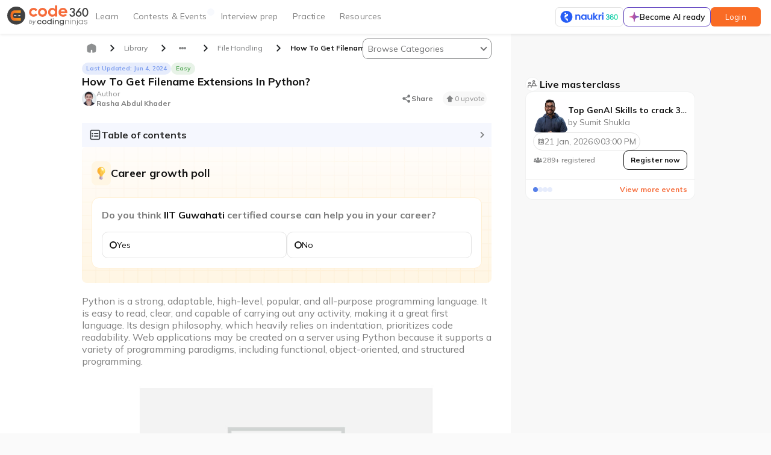

--- FILE ---
content_type: image/svg+xml
request_url: https://files.codingninjas.in/vector-stroke-26518.svg
body_size: 552
content:
<svg width="10" height="10" viewBox="0 0 10 10" fill="none" xmlns="http://www.w3.org/2000/svg">
<path fill-rule="evenodd" clip-rule="evenodd" d="M0.274587 0.274587C0.640704 -0.0915291 1.2343 -0.0915291 1.60041 0.274587L5 3.67417L8.39959 0.274587C8.7657 -0.0915291 9.3593 -0.0915291 9.72541 0.274587C10.0915 0.640704 10.0915 1.2343 9.72541 1.60041L6.32583 5L9.72541 8.39959C10.0915 8.7657 10.0915 9.3593 9.72541 9.72541C9.3593 10.0915 8.7657 10.0915 8.39959 9.72541L5 6.32583L1.60041 9.72541C1.2343 10.0915 0.640704 10.0915 0.274587 9.72541C-0.0915291 9.3593 -0.0915291 8.7657 0.274587 8.39959L3.67417 5L0.274587 1.60041C-0.0915291 1.2343 -0.0915291 0.640704 0.274587 0.274587Z" fill="#787A7C"/>
</svg>


--- FILE ---
content_type: application/javascript
request_url: https://static.naukimg.com/code360/polyfills.5a9ba212ea9d32a7.js
body_size: -3
content:
"use strict";(self.webpackChunkpublicsection=self.webpackChunkpublicsection||[]).push([[6429],{36595:(_,c,s)=>{s(7277)}},_=>{_.O(0,[1152],()=>_(_.s=36595)),_.O()}]);

--- FILE ---
content_type: application/javascript
request_url: https://static.naukimg.com/code360/7004.9bf927055f3a57b2.js
body_size: 11089
content:
"use strict";(self.webpackChunkpublicsection=self.webpackChunkpublicsection||[]).push([[7004,5839],{71582:(S,M,n)=>{n.d(M,{u:()=>J});var e=n(64537),l=n(46195),m=n(88692),t=n(93320),g=n(33523),h=n(80893),d=n(73592),C=n(17914),P=n(7976),x=n(35531);function B(r,_){if(1&r&&(e.\u0275\u0275elementContainerStart(0),e.\u0275\u0275elementStart(1,"div",13),e.\u0275\u0275element(2,"img",14),e.\u0275\u0275elementEnd(),e.\u0275\u0275elementContainerEnd()),2&r){const i=e.\u0275\u0275nextContext();e.\u0275\u0275advance(2),e.\u0275\u0275property("src","light"===i.theme?"https://files.codingninjas.in/vector-3-26444.svg":"https://files.codingninjas.in/vector-back-library-29418.svg",e.\u0275\u0275sanitizeUrl)}}function w(r,_){1&r&&e.\u0275\u0275elementContainer(0)}const I=function(r){return{list:r,level:1}};function z(r,_){if(1&r&&(e.\u0275\u0275elementContainerStart(0),e.\u0275\u0275template(1,w,1,0,"ng-container",16),e.\u0275\u0275elementContainerEnd()),2&r){const i=e.\u0275\u0275nextContext(2),s=e.\u0275\u0275reference(13);e.\u0275\u0275advance(1),e.\u0275\u0275property("ngTemplateOutlet",s)("ngTemplateOutletContext",e.\u0275\u0275pureFunction1(2,I,i.categoriesInputData))}}function A(r,_){if(1&r&&(e.\u0275\u0275elementContainerStart(0),e.\u0275\u0275elementStart(1,"div",15),e.\u0275\u0275template(2,z,2,4,"ng-container",7),e.\u0275\u0275elementEnd(),e.\u0275\u0275elementContainerEnd()),2&r){const i=e.\u0275\u0275nextContext(),s=e.\u0275\u0275reference(11);e.\u0275\u0275advance(2),e.\u0275\u0275property("ngIf",0==i.categoryStack.length)("ngIfElse",s)}}function v(r,_){if(1&r){const i=e.\u0275\u0275getCurrentView();e.\u0275\u0275elementStart(0,"div",17),e.\u0275\u0275listener("click",function(){e.\u0275\u0275restoreView(i);const y=e.\u0275\u0275nextContext();return e.\u0275\u0275resetView(y.panelExpanded=!y.panelExpanded)}),e.\u0275\u0275elementEnd()}}function O(r,_){1&r&&e.\u0275\u0275elementContainer(0)}const b=function(r,_,i,s){return{categories:r,articles:_,level:i,id:s}};function u(r,_){if(1&r){const i=e.\u0275\u0275getCurrentView();e.\u0275\u0275elementStart(0,"div",18),e.\u0275\u0275listener("click",function(){e.\u0275\u0275restoreView(i);const y=e.\u0275\u0275nextContext();return e.\u0275\u0275resetView(y.popCategory())}),e.\u0275\u0275elementStart(1,"div",19),e.\u0275\u0275element(2,"img",14),e.\u0275\u0275elementStart(3,"span",20),e.\u0275\u0275text(4),e.\u0275\u0275elementEnd()()(),e.\u0275\u0275template(5,O,1,0,"ng-container",16)}if(2&r){const i=e.\u0275\u0275nextContext(),s=e.\u0275\u0275reference(15);e.\u0275\u0275advance(2),e.\u0275\u0275property("src","light"===i.theme?"https://files.codingninjas.in/vector-3-26444.svg":"https://files.codingninjas.in/vector-back-library-29418.svg",e.\u0275\u0275sanitizeUrl),e.\u0275\u0275advance(2),e.\u0275\u0275textInterpolate(i.categoryStack[i.categoryStack.length-1].name),e.\u0275\u0275advance(1),e.\u0275\u0275property("ngTemplateOutlet",s)("ngTemplateOutletContext",e.\u0275\u0275pureFunction4(4,b,i.categoryStack[i.categoryStack.length-1].sub_categories,i.categoryStack[i.categoryStack.length-1].articles,i.categoryStack.length+1,i.categoryStack[i.categoryStack.length-1].id))}}function R(r,_){1&r&&e.\u0275\u0275elementContainer(0)}function L(r,_){if(1&r&&(e.\u0275\u0275elementContainerStart(0),e.\u0275\u0275template(1,R,1,0,"ng-container",16),e.\u0275\u0275elementContainerEnd()),2&r){const i=e.\u0275\u0275nextContext().$implicit,s=e.\u0275\u0275nextContext().level;e.\u0275\u0275nextContext();const y=e.\u0275\u0275reference(15);e.\u0275\u0275advance(1),e.\u0275\u0275property("ngTemplateOutlet",y)("ngTemplateOutletContext",e.\u0275\u0275pureFunction4(2,b,i.sub_categories,i.articles,s+1,i.id))}}function U(r,_){if(1&r){const i=e.\u0275\u0275getCurrentView();e.\u0275\u0275elementContainerStart(0),e.\u0275\u0275elementStart(1,"div",23)(2,"div",24),e.\u0275\u0275listener("click",function(){const T=e.\u0275\u0275restoreView(i).$implicit,D=e.\u0275\u0275nextContext().level,F=e.\u0275\u0275nextContext();return e.\u0275\u0275resetView(F.categoryClicked(T,D))}),e.\u0275\u0275elementStart(3,"div",25),e.\u0275\u0275text(4),e.\u0275\u0275elementEnd(),e.\u0275\u0275element(5,"img",14),e.\u0275\u0275elementEnd()(),e.\u0275\u0275template(6,L,2,7,"ng-container",5),e.\u0275\u0275elementContainerEnd()}if(2&r){const i=_.$implicit,s=e.\u0275\u0275nextContext().level,y=e.\u0275\u0275nextContext();e.\u0275\u0275advance(4),e.\u0275\u0275textInterpolate1(" ",i.name," "),e.\u0275\u0275advance(1),e.\u0275\u0275property("src","light"===y.theme?"https://files.codingninjas.in/chevron-right-3-27043.svg":"https://files.codingninjas.in/vector-29417.svg",e.\u0275\u0275sanitizeUrl),e.\u0275\u0275advance(1),e.\u0275\u0275property("ngIf",y.categoryStack.length>=s&&y.categoryStack[s-1].id===i.id)}}function j(r,_){if(1&r&&(e.\u0275\u0275elementStart(0,"cdk-virtual-scroll-viewport",21),e.\u0275\u0275template(1,U,7,3,"ng-container",22),e.\u0275\u0275elementEnd()),2&r){const i=_.list,s=e.\u0275\u0275nextContext();e.\u0275\u0275styleProp("height",s.windowHeight<43*i.length?s.windowHeight:43*i.length,"px"),e.\u0275\u0275advance(1),e.\u0275\u0275property("cdkVirtualForOf",i)}}function k(r,_){1&r&&e.\u0275\u0275elementContainer(0)}function K(r,_){if(1&r&&(e.\u0275\u0275elementContainerStart(0),e.\u0275\u0275template(1,k,1,0,"ng-container",26),e.\u0275\u0275elementContainerEnd()),2&r){e.\u0275\u0275nextContext(2);const i=e.\u0275\u0275reference(17);e.\u0275\u0275advance(1),e.\u0275\u0275property("ngTemplateOutlet",i)}}function W(r,_){1&r&&e.\u0275\u0275elementContainer(0)}const N=function(r){return{expandedCategory:r}},H=function(r,_){return[r,_]};function V(r,_){if(1&r){const i=e.\u0275\u0275getCurrentView();e.\u0275\u0275elementStart(0,"div",28)(1,"a",29),e.\u0275\u0275listener("click",function(){const T=e.\u0275\u0275restoreView(i).$implicit,D=e.\u0275\u0275nextContext(3);return e.\u0275\u0275resetView(D.sendCatNavigationEvent(T.name))}),e.\u0275\u0275text(2),e.\u0275\u0275elementEnd()()}if(2&r){const i=_.$implicit,s=e.\u0275\u0275nextContext(3);e.\u0275\u0275property("ngClass",e.\u0275\u0275pureFunction1(3,N,s.expandAccTabArray.includes(i.slug))),e.\u0275\u0275advance(1),e.\u0275\u0275property("routerLink",e.\u0275\u0275pureFunction2(5,H,s.commonRoute,i.slug)),e.\u0275\u0275advance(1),e.\u0275\u0275textInterpolate1(" ",i.name," ")}}const G=function(r,_){return{list:r,level:_}};function $(r,_){if(1&r&&(e.\u0275\u0275elementContainerStart(0),e.\u0275\u0275template(1,W,1,0,"ng-container",16),e.\u0275\u0275template(2,V,3,8,"div",27),e.\u0275\u0275elementContainerEnd()),2&r){const i=e.\u0275\u0275nextContext(),s=i.categories,y=i.level,T=i.articles;e.\u0275\u0275nextContext();const D=e.\u0275\u0275reference(13);e.\u0275\u0275advance(1),e.\u0275\u0275property("ngTemplateOutlet",D)("ngTemplateOutletContext",e.\u0275\u0275pureFunction2(3,G,s,y)),e.\u0275\u0275advance(1),e.\u0275\u0275property("ngForOf",T)}}function Y(r,_){if(1&r&&(e.\u0275\u0275template(0,K,2,1,"ng-container",5),e.\u0275\u0275template(1,$,3,6,"ng-container",5)),2&r){const i=_.categories,s=_.articles,y=_.id,T=e.\u0275\u0275nextContext();e.\u0275\u0275property("ngIf",T.loadingState.loading&&T.loadingState.id===y),e.\u0275\u0275advance(1),e.\u0275\u0275property("ngIf",i.length>0||s.length>0)}}function Q(r,_){1&r&&e.\u0275\u0275element(0,"div",32)}function X(r,_){if(1&r&&(e.\u0275\u0275elementStart(0,"div",30),e.\u0275\u0275template(1,Q,1,0,"div",31),e.\u0275\u0275elementEnd()),2&r){const i=e.\u0275\u0275nextContext();e.\u0275\u0275advance(1),e.\u0275\u0275property("ngForOf",i.loadingDivsArray)}}const Z=function(r,_){return{webView:r,"revamped-page":_}};let J=(()=>{class r{set data(i){this.categoriesInputData=i}constructor(i,s,y,T,D,F){this.rcUiService=i,this.platformId=s,this.rcApiService=y,this.cdr=T,this.sharedUiService=D,this.inpHelperService=F,this.closeCategoryList=new e.EventEmitter,this.sendAnalyticsEvent=new e.EventEmitter,this.expandAccTabArray=[],this.displayMode="flat",this.commonRoute=l.N.PS_READING_CLUB,this.panelExpanded=!1,this.categoryStack=[],this.loadingState={loading:!1,id:null},this.theme="light"}ngOnInit(){this.themeObserver=this.sharedUiService.getThemeState().subscribe(s=>{this.theme=s,this.cdr.markForCheck()}),this.categoryPanelStateObserver=this.rcUiService.getRcSidenavState().subscribe(s=>{this.panelExpanded=s,this.cdr.markForCheck()}),this.loadingDivsArray=Array(10).fill(0),(0,m.isPlatformBrowser)(this.platformId)&&(this.windowHeight=window.innerHeight,this.windowResizeObserver=new ResizeObserver(s=>{this.windowHeight=s[0].contentRect.height,this.cdr.markForCheck()}))}closeBrowseCategoryList(){this.closeCategoryList.emit()}fetchCategoryListData(i,s,y=!0){const T=this.expandAccTabArray.indexOf(i.slug);(0,m.isPlatformBrowser)(this.platformId)&&s>1&&-1===T?(this.loadingState={loading:!0,id:i.id},this.rcApiService.fetchCategoryLists(y,i.slug,s).subscribe(D=>{this.loadingState={loading:!1,id:null},D.isSuccessful()&&(i.sub_categories=D.data?.category[0]?.sub_categories,i.articles=D.data?.category[0]?.articles,this.toggleTabArray(i.slug))})):this.toggleTabArray(i.slug)}changeCategoryPanelState(){this.sendAnalyticsEvent.emit({name:"CS Resources Main Detail Browse Categories"})}sendCatNavigationEvent(i){this.closeBrowseCategoryList(),this.sendAnalyticsEvent.emit({name:"CS Resources Category Navigation",data:{title:i}})}toggleTabArray(i){const s=this.expandAccTabArray.indexOf(i);-1===s?this.expandAccTabArray.push(i):this.expandAccTabArray=this.expandAccTabArray.slice(0,s),this.cdr.markForCheck()}stackCategory(i){this.categoryStack.push(i)}popCategory(){this.inpHelperService.yieldToMain(!1,!0).then(()=>{this.categoryStack.pop(),this.cdr.markForCheck()})}clearStack(){this.categoryStack=[],this.cdr.markForCheck()}categoryClicked(i,s){this.inpHelperService.yieldToMain(!1,!0).then(()=>{this.stackCategory(i),this.fetchCategoryListData(i,s),this.cdr.markForCheck()})}ngOnDestroy(){this.categoryPanelStateObserver?.unsubscribe(),this.themeObserver.unsubscribe()}handleBrowseCategoryClick(){this.panelExpanded=!this.panelExpanded,this.closeBrowseCategoryList()}}return r.\u0275fac=function(i){return new(i||r)(e.\u0275\u0275directiveInject(d.I),e.\u0275\u0275directiveInject(e.PLATFORM_ID),e.\u0275\u0275directiveInject(t.Z),e.\u0275\u0275directiveInject(e.ChangeDetectorRef),e.\u0275\u0275directiveInject(g.p),e.\u0275\u0275directiveInject(h.Ax))},r.\u0275cmp=e.\u0275\u0275defineComponent({type:r,selectors:[["codingninjas-browse-categories"]],inputs:{data:["categoriesData","data"],isTablet:"isTablet",showRevampedPage:"showRevampedPage"},outputs:{closeCategoryList:"closeCategoryList",sendAnalyticsEvent:"sendAnalyticsEvent"},decls:18,vars:13,consts:[[1,"category-list-2",3,"ngClass"],["multi","",3,"displayMode"],[1,"top-heading",3,"expanded","hideToggle","disabled","afterExpand","afterCollapse"],[1,"top-panel-heading",3,"click"],[1,"accordion-heading"],[4,"ngIf"],[1,"heading","font-class"],[4,"ngIf","ngIfElse"],["class","cdk-overlay",3,"click",4,"ngIf"],["stackCategoryList",""],["categoryList",""],["panelBody",""],["loadingContainer",""],[1,"mr-16",2,"width","12px","height","16px"],[3,"src"],[1,"main-body","rounded-lg"],[4,"ngTemplateOutlet","ngTemplateOutletContext"],[1,"cdk-overlay",3,"click"],[1,"stacked-category",3,"click"],[1,"selected-category-heading"],[1,"zen-typo-subtitle-small","font-class"],["itemSize","list.length * 43"],[4,"cdkVirtualFor","cdkVirtualForOf"],[1,"category-heading"],[1,"category-wrapper",3,"click"],[1,"zen-typo-body-small","item","font-class"],[4,"ngTemplateOutlet"],["class","category-heading",3,"ngClass",4,"ngFor","ngForOf"],[1,"category-heading",3,"ngClass"],[1,"zen-typo-body-small","item","font-class","ellipsify-text",3,"routerLink","click"],[1,"loading-container"],["class","category-heading linear-background",4,"ngFor","ngForOf"],[1,"category-heading","linear-background"]],template:function(i,s){if(1&i&&(e.\u0275\u0275elementStart(0,"div",0)(1,"mat-accordion",1)(2,"mat-expansion-panel",2),e.\u0275\u0275listener("afterExpand",function(){return s.changeCategoryPanelState()})("afterCollapse",function(){return s.clearStack()}),e.\u0275\u0275elementStart(3,"mat-expansion-panel-header",3),e.\u0275\u0275listener("click",function(){return s.handleBrowseCategoryClick()}),e.\u0275\u0275elementStart(4,"div",4),e.\u0275\u0275template(5,B,3,1,"ng-container",5),e.\u0275\u0275elementStart(6,"span",6),e.\u0275\u0275text(7),e.\u0275\u0275elementEnd()()(),e.\u0275\u0275template(8,A,3,2,"ng-container",7),e.\u0275\u0275elementEnd()()(),e.\u0275\u0275template(9,v,1,0,"div",8),e.\u0275\u0275template(10,u,6,9,"ng-template",null,9,e.\u0275\u0275templateRefExtractor),e.\u0275\u0275template(12,j,2,3,"ng-template",null,10,e.\u0275\u0275templateRefExtractor),e.\u0275\u0275template(14,Y,2,2,"ng-template",null,11,e.\u0275\u0275templateRefExtractor),e.\u0275\u0275template(16,X,2,1,"ng-template",null,12,e.\u0275\u0275templateRefExtractor)),2&i){const y=e.\u0275\u0275reference(17);e.\u0275\u0275property("ngClass",e.\u0275\u0275pureFunction2(10,Z,!s.isTablet,s.showRevampedPage)),e.\u0275\u0275advance(1),e.\u0275\u0275propertyInterpolate("displayMode",s.displayMode),e.\u0275\u0275advance(1),e.\u0275\u0275property("expanded",s.panelExpanded)("hideToggle",s.isTablet)("disabled",s.isTablet),e.\u0275\u0275advance(3),e.\u0275\u0275property("ngIf",s.isTablet),e.\u0275\u0275advance(2),e.\u0275\u0275textInterpolate1(" ",s.showRevampedPage?"Select category":"Browse Categories"," "),e.\u0275\u0275advance(1),e.\u0275\u0275property("ngIf",s.categoriesInputData&&0!=s.categoriesInputData.length)("ngIfElse",y),e.\u0275\u0275advance(1),e.\u0275\u0275property("ngIf",s.panelExpanded&&!s.isTablet)}},dependencies:[m.NgClass,m.NgForOf,m.NgIf,m.NgTemplateOutlet,C.pp,C.ib,C.yz,P.rH,x.xd,x.x0,x.N7],styles:[".zen-typo-heading-1[_ngcontent-%COMP%]{letter-spacing:0;font-size:44px;font-weight:700;line-height:60px}@media (max-width: 980px){.zen-typo-heading-1[_ngcontent-%COMP%]{font-weight:700;font-size:32px;line-height:42px}}.zen-typo-heading-2[_ngcontent-%COMP%]{letter-spacing:0;font-size:32px;font-weight:700;line-height:42px}@media (max-width: 980px){.zen-typo-heading-2[_ngcontent-%COMP%]{font-weight:700;font-size:28px;line-height:36px}}.zen-typo-heading-3[_ngcontent-%COMP%]{letter-spacing:0;font-weight:700;font-size:24px;line-height:32px}.zen-typo-heading-4[_ngcontent-%COMP%]{letter-spacing:0;font-weight:700;font-size:20px;line-height:28px}.zen-typo-heading-5[_ngcontent-%COMP%]{letter-spacing:0;font-weight:700;font-size:18px;line-height:24px}.zen-typo-body-large[_ngcontent-%COMP%]{letter-spacing:0;font-weight:400;font-size:16px;line-height:24px}.zen-typo-body-small[_ngcontent-%COMP%]{letter-spacing:0;font-weight:400;font-size:14px;line-height:20px}.zen-typo-nav[_ngcontent-%COMP%]{letter-spacing:0;font-weight:700;font-size:16px;line-height:24px}.zen-typo-pills[_ngcontent-%COMP%]{letter-spacing:0;font-weight:700;font-size:12px;line-height:12px}.zen-typo-subtitle-large[_ngcontent-%COMP%]{letter-spacing:0;font-weight:700;font-size:16px;line-height:24px}.zen-typo-subtitle-small[_ngcontent-%COMP%]{letter-spacing:0;font-weight:700;font-size:14px;line-height:20px}.zen-typo-caption-bold[_ngcontent-%COMP%]{letter-spacing:0;font-weight:700;font-size:12px;line-height:16px}.zen-typo-caption-medium[_ngcontent-%COMP%]{letter-spacing:0;font-weight:500;font-size:12px;line-height:16px}.zen-typo-smallest-bold[_ngcontent-%COMP%]{letter-spacing:0;font-weight:700;font-size:10px;line-height:12px}.zen-typo-smallest-medium[_ngcontent-%COMP%]{letter-spacing:0;font-weight:500;font-size:10px;line-height:12px}.category-list-2[_ngcontent-%COMP%]{z-index:8}.category-list-2[_ngcontent-%COMP%]   .top-heading[_ngcontent-%COMP%]{border-radius:8px}.category-list-2[_ngcontent-%COMP%]   .top-panel-heading[_ngcontent-%COMP%]{width:196px;height:20px;padding:6px 8px;align-items:center;justify-content:center;background:var(--zen-neutral-1300);border:1px solid var(--zen-neutral-800);font-weight:400;font-size:14px;line-height:20px}.category-list-2[_ngcontent-%COMP%]   .top-panel-heading[_ngcontent-%COMP%]   .heading[_ngcontent-%COMP%]{color:var(--zen-neutral-700)}.category-list-2[_ngcontent-%COMP%]   .accordion-heading[_ngcontent-%COMP%]{display:flex;align-items:center}.category-list-2[_ngcontent-%COMP%]   .category-heading[_ngcontent-%COMP%]{display:flex;justify-content:space-between;align-items:center;width:196px;height:18px;padding:12px 8px;border-bottom:1px solid var(--zen-neutral-1500)}.category-list-2[_ngcontent-%COMP%]   .category-heading[_ngcontent-%COMP%]:hover{background:var(--zen-blue-1100)!important}.category-list-2.revamped-page[_ngcontent-%COMP%]   .top-heading[_ngcontent-%COMP%]{border-radius:15px}.category-list-2.revamped-page[_ngcontent-%COMP%]   .top-panel-heading[_ngcontent-%COMP%]{border-radius:50px;padding:4px 12px;border:1px solid var(--zen-neutral-1100);font-weight:700;font-size:14px;line-height:20px}.category-list-2.revamped-page[_ngcontent-%COMP%]   .top-panel-heading[_ngcontent-%COMP%]   .heading[_ngcontent-%COMP%]{color:var(--zen-text-800)}.item[_ngcontent-%COMP%]{width:100%;color:var(--zen-text-400);cursor:pointer}.stacked-category[_ngcontent-%COMP%]{padding:12px 8px;height:20px;background:var(--zen-blue-1100);border:0 solid var(--zen-neutral-1500);cursor:pointer}.stacked-category[_ngcontent-%COMP%]   .selected-category-heading[_ngcontent-%COMP%]{display:flex;gap:12px;align-items:center;color:var(--zen-text-400)}.ellipsify-text[_ngcontent-%COMP%]{text-overflow:ellipsis;overflow:hidden;white-space:nowrap}.main-body[_ngcontent-%COMP%]{max-height:calc(75vh - 92px);overflow-y:scroll}.font-class[_ngcontent-%COMP%]{font-family:var(--app-font);font-style:normal}[_nghost-%COMP%]     .mat-expansion-panel:not([class*=mat-elevation-z]).mat-expanded{box-shadow:0 3px 1px -2px #0003,0 2px 2px #00000024,0 1px 5px #0000001f}[_nghost-%COMP%]     .mat-expansion-panel:not([class*=mat-elevation-z]){box-shadow:none}[_nghost-%COMP%]     .mat-content.mat-content-hide-toggle{margin-right:unset}[_nghost-%COMP%]  .mat-expansion-indicator:after{margin-top:-6px;color:var(--zen-neutral-700)}[_nghost-%COMP%]     .mat-expansion-panel-body{padding:unset!important}[_nghost-%COMP%]     .mat-content{justify-content:space-between;align-items:center}.host[_ngcontent-%COMP%]     .mat-expansion-panel-header:hover{background:#e6ecfc!important}.category-wrapper[_ngcontent-%COMP%]{display:flex;justify-content:space-between;align-items:center;width:100%}[_ngcontent-%COMP%]::-webkit-scrollbar{width:0!important;display:none}.cdk-overlay[_ngcontent-%COMP%]{position:fixed;top:0;left:0;width:100%;height:100%;z-index:-1}@media screen and (max-width: 980px){.category-list-2[_ngcontent-%COMP%]   .top-heading[_ngcontent-%COMP%]   .top-panel-heading[_ngcontent-%COMP%]{width:100%;height:32px;border:none!important;background:var(--zen-blue-1100)}.category-list-2[_ngcontent-%COMP%]   .top-heading[_ngcontent-%COMP%]   .top-panel-heading[_ngcontent-%COMP%]   .heading[_ngcontent-%COMP%]{color:var(--zen-text-400)!important}.category-list-2[_ngcontent-%COMP%]   .category-heading[_ngcontent-%COMP%]{width:unset}.category-list-2[_ngcontent-%COMP%]   .accordion-heading[_ngcontent-%COMP%]{border-bottom:unset}.main-body[_ngcontent-%COMP%]{max-height:calc(100vh - 92px)}.stacked-category[_ngcontent-%COMP%]{width:100%}}.loading-container[_ngcontent-%COMP%]{width:100%}.linear-background[_ngcontent-%COMP%]{animation-duration:1s;animation-fill-mode:forwards;animation-iteration-count:infinite;animation-name:_ngcontent-%COMP%_placeHolderShimmer;animation-timing-function:linear;background:#f6f7f8;background:linear-gradient(to right,#eeeeee 8%,#dddddd 18%,#eeeeee 33%);background-size:1000px 104px;position:relative;overflow:hidden;height:20px}@keyframes _ngcontent-%COMP%_placeHolderShimmer{0%{background-position:-468px 0}to{background-position:468px 0}}[_nghost-%COMP%]  .mat-expansion-panel{background-color:var(--zen-neutral-1300)}"],changeDetection:0}),r})()},72582:(S,M,n)=>{n.d(M,{c:()=>d});var e=n(88692),l=n(17914),m=n(7976),t=n(35531),g=n(83331),h=n(64537);let d=(()=>{class C{}return C.\u0275fac=function(x){return new(x||C)},C.\u0275mod=h.\u0275\u0275defineNgModule({type:C}),C.\u0275inj=h.\u0275\u0275defineInjector({imports:[e.CommonModule,l.To,m.Bz,t.Cl,g.Ps]}),C})()},38390:(S,M,n)=>{n.r(M),n.d(M,{ReadingClubModule:()=>fe});var e=n(88692),l=n(83693),m=n(7976),t=n(64537),g=n(46195),h=n(35451);let d=(()=>{class a{constructor(){this.COMMON_ROUTES=g.N,this.breadcrumbsDataHash={}}setBreadcrumbsData(o){for(const c of o)this.breadcrumbsDataHash[c.slug]=[{link:g.N.ROOT,name:h.N.platform},{link:g.N.PS_READING_CLUB,name:"Library"},{link:g.N.PS_READING_CLUB+"/"+c.slug,name:c.name,slug:c.slug}],this.categoryDFS(c);return this.breadcrumbsDataHash}categoryDFS(o){const c=this.breadcrumbsDataHash[o.slug];if(o.articles)for(const p of o.articles){const E={link:g.N.PS_READING_CLUB+"/"+p.slug,name:p.name,slug:p.slug};this.breadcrumbsDataHash[p.slug]=[...c,E]}if(o.sub_categories)for(const p of o.sub_categories){const E={link:g.N.PS_READING_CLUB+"/"+p.slug,name:p.name,slug:p.slug};this.breadcrumbsDataHash[p.slug]=[...c,E],this.categoryDFS(p)}}}return a.\u0275fac=function(o){return new(o||a)},a.\u0275prov=t.\u0275\u0275defineInjectable({token:a,factory:a.\u0275fac,providedIn:"root"}),a})();var C=n(56402),P=n(685),x=n(48062),B=n(33523),w=n(81026),I=n(80893),z=n(21444),A=n(73592),v=n(45824),O=n(28343),b=n(36585),u=n(46263),R=n(71582),L=n(50611);const U=function(a,f){return[a,f]};function j(a,f){if(1&a){const o=t.\u0275\u0275getCurrentView();t.\u0275\u0275elementContainerStart(0),t.\u0275\u0275elementStart(1,"a",9),t.\u0275\u0275listener("click",function(){t.\u0275\u0275restoreView(o);const p=t.\u0275\u0275nextContext();return t.\u0275\u0275resetView(p.sendSubCatCilckEvent(p.category.name))}),t.\u0275\u0275elementStart(2,"div",10),t.\u0275\u0275text(3),t.\u0275\u0275elementEnd(),t.\u0275\u0275element(4,"img",11),t.\u0275\u0275elementEnd(),t.\u0275\u0275elementContainerEnd()}if(2&a){const o=f.$implicit,c=t.\u0275\u0275nextContext();t.\u0275\u0275advance(1),t.\u0275\u0275property("routerLink",t.\u0275\u0275pureFunction2(2,U,c.commonRoute,o.slug)),t.\u0275\u0275advance(2),t.\u0275\u0275textInterpolate1(" ",o.name," ")}}const k=function(a){return{"zen-dark-ui":a}};let K=(()=>{class a{constructor(o,c,p){this.analyticsService=o,this.sharedUiService=c,this.cdr=p,this.category=null,this.sendAnalyticsEvent=new t.EventEmitter,this.commonRoute=g.N.PS_READING_CLUB,this.theme="light"}ngOnInit(){this.themeObserver=this.sharedUiService.getThemeState().subscribe(o=>{this.theme=o,this.cdr.markForCheck()}),this.category&&(this.categoryDetailLink=`${g.N.PS_READING_CLUB}/${this.category.slug}`)}sendReadMoreClickEvent(o){this.sendAnalyticsEvent.emit({name:"CS Resources Read More",data:{parent_category_title:o}})}sendSubCatCilckEvent(o){this.sendAnalyticsEvent.emit({name:"CS Resources Sub-category",data:{category_title:o}})}}return a.\u0275fac=function(o){return new(o||a)(t.\u0275\u0275directiveInject(C.yD),t.\u0275\u0275directiveInject(B.p),t.\u0275\u0275directiveInject(t.ChangeDetectorRef))},a.\u0275cmp=t.\u0275\u0275defineComponent({type:a,selectors:[["codingninjas-category-card"]],inputs:{category:"category"},outputs:{sendAnalyticsEvent:"sendAnalyticsEvent"},decls:13,vars:11,consts:[[1,"category-card",3,"ngClass"],[1,"category-container"],[1,"category-title-container"],[1,"zen-typo-nav","font-class","heading"],[1,"zen-typo-caption-medium","font-class","description","ellipsify-text-multiline"],[1,"category-content-container"],[4,"ngFor","ngForOf"],["zen-text-cta","",3,"size","routerLink","click"],["src","https://files.codingninjas.in/vector-11-26886.svg"],[1,"sub-categories",3,"routerLink","click"],[1,"zen-typo-caption-medium","font-class","ellipsify-text","sub-category-title"],["src","https://files.codingninjas.in/vector-10-26882.svg"]],template:function(o,c){1&o&&(t.\u0275\u0275elementStart(0,"div",0)(1,"div",1)(2,"div",2)(3,"span",3),t.\u0275\u0275text(4),t.\u0275\u0275elementEnd(),t.\u0275\u0275elementStart(5,"span",4),t.\u0275\u0275text(6),t.\u0275\u0275elementEnd()(),t.\u0275\u0275elementStart(7,"div",5),t.\u0275\u0275template(8,j,5,5,"ng-container",6),t.\u0275\u0275elementEnd()(),t.\u0275\u0275elementStart(9,"a",7),t.\u0275\u0275listener("click",function(){return c.sendReadMoreClickEvent(c.category.name)}),t.\u0275\u0275elementStart(10,"span"),t.\u0275\u0275text(11,"Read more"),t.\u0275\u0275elementEnd(),t.\u0275\u0275element(12,"img",8),t.\u0275\u0275elementEnd()()),2&o&&(t.\u0275\u0275property("ngClass",t.\u0275\u0275pureFunction1(6,k,"dark"===c.theme)),t.\u0275\u0275advance(4),t.\u0275\u0275textInterpolate1(" ",c.category.name," "),t.\u0275\u0275advance(2),t.\u0275\u0275textInterpolate1(" ",c.category.description," "),t.\u0275\u0275advance(2),t.\u0275\u0275property("ngForOf",c.category.sub_categories.concat(c.category.articles).slice(0,4)),t.\u0275\u0275advance(1),t.\u0275\u0275property("size","small")("routerLink",t.\u0275\u0275pureFunction2(8,U,c.commonRoute,c.category.slug)))},dependencies:[e.NgClass,e.NgForOf,m.rH,L.D],styles:[".category-card[_ngcontent-%COMP%]{box-sizing:border-box;display:flex;flex-direction:column;align-items:flex-end;padding:20px;justify-content:space-between;width:229px;height:336px;background:var(--zen-neutral-1300);border:1px solid var(--zen-neutral-1200);box-shadow:-1px 10px 24px var(--zen-neutral-1400);border-radius:8px}.category-card[_ngcontent-%COMP%]   .category-container[_ngcontent-%COMP%]{display:flex;flex-direction:column;align-items:flex-start;padding:0;gap:20px;width:189px}.category-card[_ngcontent-%COMP%]   .category-container[_ngcontent-%COMP%]   .category-title-container[_ngcontent-%COMP%]{display:flex;flex-direction:column;align-items:flex-start;padding:0;gap:8px;width:189px}.category-card[_ngcontent-%COMP%]   .category-container[_ngcontent-%COMP%]   .category-title-container[_ngcontent-%COMP%]   .heading[_ngcontent-%COMP%]{color:var(--zen-text-100)}.category-card[_ngcontent-%COMP%]   .category-container[_ngcontent-%COMP%]   .category-title-container[_ngcontent-%COMP%]   .description[_ngcontent-%COMP%]{color:var(--zen-neutral-800);width:189px;height:32px}.category-card[_ngcontent-%COMP%]   .category-container[_ngcontent-%COMP%]   .category-content-container[_ngcontent-%COMP%]{display:flex;flex-direction:column;align-items:flex-start;padding:0;gap:8px;width:189px;cursor:pointer}.category-card[_ngcontent-%COMP%]   .category-container[_ngcontent-%COMP%]   .category-content-container[_ngcontent-%COMP%]   .sub-categories[_ngcontent-%COMP%]{display:flex;box-sizing:border-box;align-items:center;padding:8px 0;gap:8px;width:189px;height:32px;border-bottom:.5px solid var(--zen-neutral-1200)}.category-card[_ngcontent-%COMP%]   .category-container[_ngcontent-%COMP%]   .category-content-container[_ngcontent-%COMP%]   .sub-categories[_ngcontent-%COMP%]   .sub-category-title[_ngcontent-%COMP%]{color:var(--zen-text-400);width:165px}@media (max-width: 980px){.category-card[_ngcontent-%COMP%]{width:328px;height:336px;align-items:center}.category-card[_ngcontent-%COMP%]   .category-container[_ngcontent-%COMP%], .category-card[_ngcontent-%COMP%]   .category-container[_ngcontent-%COMP%]   .category-title-container[_ngcontent-%COMP%], .category-card[_ngcontent-%COMP%]   .category-container[_ngcontent-%COMP%]   .category-title-container[_ngcontent-%COMP%]   .description[_ngcontent-%COMP%], .category-card[_ngcontent-%COMP%]   .category-container[_ngcontent-%COMP%]   .category-content-container[_ngcontent-%COMP%], .category-card[_ngcontent-%COMP%]   .category-container[_ngcontent-%COMP%]   .category-content-container[_ngcontent-%COMP%]   .sub-categories[_ngcontent-%COMP%]{width:288px}.category-card[_ngcontent-%COMP%]   .category-container[_ngcontent-%COMP%]   .category-content-container[_ngcontent-%COMP%]   .sub-categories[_ngcontent-%COMP%]   .sub-category-title[_ngcontent-%COMP%]{width:264px}}.font-class[_ngcontent-%COMP%]{font-family:var(--app-font);font-style:normal}.ellipsify-text[_ngcontent-%COMP%]{text-overflow:ellipsis;overflow:hidden;white-space:nowrap}.ellipsify-text-multiline[_ngcontent-%COMP%]{text-overflow:ellipsis;overflow:hidden;display:-webkit-box!important;-webkit-line-clamp:2;-webkit-box-orient:vertical;white-space:normal}"]}),a})();function W(a,f){if(1&a&&t.\u0275\u0275element(0,"codingninjas-breadcrumb",16),2&a){const o=t.\u0275\u0275nextContext();t.\u0275\u0275property("finalPath",o.landingPageBreadcrumbs)}}function N(a,f){1&a&&t.\u0275\u0275elementContainer(0)}function H(a,f){if(1&a&&(t.\u0275\u0275elementContainerStart(0),t.\u0275\u0275template(1,N,1,0,"ng-container",17),t.\u0275\u0275elementContainerEnd()),2&a){t.\u0275\u0275nextContext();const o=t.\u0275\u0275reference(19);t.\u0275\u0275advance(1),t.\u0275\u0275property("ngTemplateOutlet",o)}}function V(a,f){if(1&a){const o=t.\u0275\u0275getCurrentView();t.\u0275\u0275elementContainerStart(0),t.\u0275\u0275elementStart(1,"codingninjas-category-card",18),t.\u0275\u0275listener("sendAnalyticsEvent",function(p){t.\u0275\u0275restoreView(o);const E=t.\u0275\u0275nextContext();return t.\u0275\u0275resetView(E.sendAnalytics(p))}),t.\u0275\u0275elementEnd(),t.\u0275\u0275elementContainerEnd()}if(2&a){const o=f.$implicit;t.\u0275\u0275advance(1),t.\u0275\u0275property("category",o)}}function G(a,f){if(1&a){const o=t.\u0275\u0275getCurrentView();t.\u0275\u0275elementStart(0,"div",19)(1,"codingninjas-browse-categories",20),t.\u0275\u0275listener("closeCategoryList",function(p){t.\u0275\u0275restoreView(o);const E=t.\u0275\u0275nextContext();return t.\u0275\u0275resetView(E.closeCategoryList(p))})("sendAnalyticsEvent",function(p){t.\u0275\u0275restoreView(o);const E=t.\u0275\u0275nextContext();return t.\u0275\u0275resetView(E.sendAnalytics(p))}),t.\u0275\u0275elementEnd()()}if(2&a){const o=t.\u0275\u0275nextContext();t.\u0275\u0275advance(1),t.\u0275\u0275property("isTablet",o.isTablet)("categoriesData",o.topCategoriesData)}}function $(a,f){if(1&a&&t.\u0275\u0275element(0,"codingninjas-breadcrumb",16),2&a){const o=t.\u0275\u0275nextContext();t.\u0275\u0275property("finalPath",o.landingPageBreadcrumbs)}}function Y(a,f){if(1&a){const o=t.\u0275\u0275getCurrentView();t.\u0275\u0275elementStart(0,"div",21)(1,"codingninjas-browse-categories",22),t.\u0275\u0275listener("sendAnalyticsEvent",function(p){t.\u0275\u0275restoreView(o);const E=t.\u0275\u0275nextContext();return t.\u0275\u0275resetView(E.sendAnalytics(p))}),t.\u0275\u0275elementEnd()()}if(2&a){const o=t.\u0275\u0275nextContext();t.\u0275\u0275advance(1),t.\u0275\u0275property("isTablet",o.isTablet)("categoriesData",o.topCategoriesData)}}function Q(a,f){if(1&a){const o=t.\u0275\u0275getCurrentView();t.\u0275\u0275elementStart(0,"div",24),t.\u0275\u0275listener("click",function(){t.\u0275\u0275restoreView(o);const p=t.\u0275\u0275nextContext(2);return t.\u0275\u0275resetView(p.openCategoryList())}),t.\u0275\u0275elementStart(1,"div",25),t.\u0275\u0275text(2,"Browse Category"),t.\u0275\u0275elementEnd(),t.\u0275\u0275element(3,"img",26),t.\u0275\u0275elementEnd()}}function X(a,f){if(1&a&&t.\u0275\u0275template(0,Q,4,0,"div",23),2&a){const o=t.\u0275\u0275nextContext();t.\u0275\u0275property("ngIf",o.topCategoriesData&&o.isBrowser)}}function Z(a,f){1&a&&t.\u0275\u0275element(0,"codingninjas-go-on-top")}const J=function(a){return{"zen-dark-ui":a}},r=function(a){return{isTablet:a}},_=function(a){return{"set-background":a}};let i=(()=>{class a{constructor(o,c,p,E,ve,ye,Me,xe,Oe,Pe,be,Ee){this.route=o,this.breakpointObserver=c,this.rcService=p,this.cdr=E,this.analyticsService=ve,this.sharedService=ye,this.sharedUiService=Me,this.rcUiService=xe,this.deviceDetectorService=Oe,this.platformId=Pe,this.request=be,this.inpHelperService=Ee,this.readingClubResponseData=null,this.topCategoriesData=[],this.isTablet=!1,this.isMobile=!1,this.isBrowser=!1,this.showMobileBrowseCategoryList=!1,this.breadcrumbsData=[],this.landingPageBreadcrumbs=[],this.theme="light",this.scrollHeightChecker=new w.F}ngOnInit(){this.isBrowser=(0,e.isPlatformBrowser)(this.platformId),this.isMobile=this.deviceDetectorService.isMobile(),this.themeObserver=this.sharedUiService.getThemeState().subscribe(o=>{this.theme=o,this.cdr.markForCheck()}),this.sharedService.setMetaData(x.l7.READING_CLUB_LIST),this.route.data.subscribe(o=>{this.readingClubResponseData=o.categoryListingData,this.topCategoriesData=this.readingClubResponseData.category,this.rcUiService.setBrowseCategoryData(this.topCategoriesData),this.cdr.markForCheck()}),this.setOtherData(),this.setBreadCrumbData()}setOtherData(){(0,e.isPlatformBrowser)(this.platformId)?this.breakpointObserver.observe(["(max-width: 980px)"]).subscribe(o=>{this.isTablet=this.breakpointObserver.isMatched("(max-width: 980px)")}):this.isTablet=this.request.isTablet||this.request.isMobile}openCategoryList(){this.inpHelperService.yieldToMain(!1,!0).then(()=>{this.rcUiService.setRcSidenavState(!0),this.showMobileBrowseCategoryList=!0,this.cdr.markForCheck()})}closeCategoryList(){this.showMobileBrowseCategoryList=!1,this.cdr.markForCheck()}sendAnalytics(o){this.analyticsService.sendEvent({name:o.name,category:o.category||"Click",action:o.action||o.name,label:this.sharedService.currentPageEventLabel(),data:{...o.data}})}setBreadCrumbData(){this.landingPageBreadcrumbs=[{link:g.N.ROOT,name:h.N.platform},{link:g.N.PS_READING_CLUB,name:"Library"}]}checkscrollheight(){return this.scrollHeightChecker.heightChecker(".main-section-container")>=600}ngOnDestroy(){this.themeObserver?.unsubscribe()}}return a.\u0275fac=function(o){return new(o||a)(t.\u0275\u0275directiveInject(m.gz),t.\u0275\u0275directiveInject(z.Yg),t.\u0275\u0275directiveInject(d),t.\u0275\u0275directiveInject(t.ChangeDetectorRef),t.\u0275\u0275directiveInject(C.yD),t.\u0275\u0275directiveInject(P.F),t.\u0275\u0275directiveInject(B.p),t.\u0275\u0275directiveInject(A.I),t.\u0275\u0275directiveInject(v.x),t.\u0275\u0275directiveInject(t.PLATFORM_ID),t.\u0275\u0275directiveInject("req"),t.\u0275\u0275directiveInject(I.Ax))},a.\u0275cmp=t.\u0275\u0275defineComponent({type:a,selectors:[["codingninjas-reading-club-landing"]],decls:23,vars:16,consts:[[1,"main-section-container",3,"ngClass"],[1,"breadcrumb-bc-container","mt-8","position-relative",3,"ngClass"],[3,"finalPath",4,"ngIf"],[4,"ngIf","ngIfElse"],[1,"main-content",3,"ngClass"],[1,"heading-section"],[1,"font-class","heading"],[1,"zen-typo-body-large","font-class","sub-title"],[1,"cards-section"],[1,"zen-typo-heading-4","font-class","card-section-heading"],[1,"cards-container"],[4,"ngFor","ngForOf"],["class","mobile-browse-category-container",4,"ngIf"],["browserCategories",""],["browserCategoryMobile",""],[4,"ngIf"],[3,"finalPath"],[4,"ngTemplateOutlet"],[3,"category","sendAnalyticsEvent"],[1,"mobile-browse-category-container"],[3,"isTablet","categoriesData","closeCategoryList","sendAnalyticsEvent"],[1,"position-absolute","browse-categories-container"],[3,"isTablet","categoriesData","sendAnalyticsEvent"],["class","mobile-bottom-category-list-action mx-16","id","rc-bottom-category-list-action",3,"click",4,"ngIf"],["id","rc-bottom-category-list-action",1,"mobile-bottom-category-list-action","mx-16",3,"click"],[1,"category-list-action-text"],["src","https://files.codingninjas.in/vector-2-26438.svg",1,"mx-8"]],template:function(o,c){if(1&o&&(t.\u0275\u0275elementStart(0,"div",0)(1,"div",1),t.\u0275\u0275template(2,W,1,1,"codingninjas-breadcrumb",2),t.\u0275\u0275template(3,H,2,1,"ng-container",3),t.\u0275\u0275elementEnd(),t.\u0275\u0275elementStart(4,"div",4)(5,"div",5)(6,"h1",6),t.\u0275\u0275text(7,"Library"),t.\u0275\u0275elementEnd(),t.\u0275\u0275elementStart(8,"span",7),t.\u0275\u0275text(9," Empowering minds with cutting-edge technology: A coding and tech resource hub "),t.\u0275\u0275elementEnd()(),t.\u0275\u0275elementStart(10,"div",8)(11,"h2",9),t.\u0275\u0275text(12," Topics to read "),t.\u0275\u0275elementEnd(),t.\u0275\u0275elementStart(13,"div",10),t.\u0275\u0275template(14,V,2,1,"ng-container",11),t.\u0275\u0275elementEnd()()(),t.\u0275\u0275template(15,G,2,2,"div",12),t.\u0275\u0275elementEnd(),t.\u0275\u0275template(16,$,1,1,"codingninjas-breadcrumb",2),t.\u0275\u0275element(17,"codingninjas-codestudio-footer-v2"),t.\u0275\u0275template(18,Y,2,2,"ng-template",null,13,t.\u0275\u0275templateRefExtractor),t.\u0275\u0275template(20,X,1,1,"ng-template",null,14,t.\u0275\u0275templateRefExtractor),t.\u0275\u0275template(22,Z,1,0,"codingninjas-go-on-top",15)),2&o){const p=t.\u0275\u0275reference(21);t.\u0275\u0275property("ngClass",t.\u0275\u0275pureFunction1(10,J,"dark"===c.theme)),t.\u0275\u0275advance(1),t.\u0275\u0275property("ngClass",t.\u0275\u0275pureFunction1(12,r,c.isTablet)),t.\u0275\u0275advance(1),t.\u0275\u0275property("ngIf",c.landingPageBreadcrumbs&&!c.isMobile),t.\u0275\u0275advance(1),t.\u0275\u0275property("ngIf",!c.isTablet&&c.isBrowser)("ngIfElse",p),t.\u0275\u0275advance(1),t.\u0275\u0275property("ngClass",t.\u0275\u0275pureFunction1(14,_,!c.isTablet)),t.\u0275\u0275advance(10),t.\u0275\u0275property("ngForOf",c.topCategoriesData),t.\u0275\u0275advance(1),t.\u0275\u0275property("ngIf",c.showMobileBrowseCategoryList&&c.isBrowser),t.\u0275\u0275advance(1),t.\u0275\u0275property("ngIf",c.landingPageBreadcrumbs&&c.isMobile),t.\u0275\u0275advance(6),t.\u0275\u0275property("ngIf",c.checkscrollheight())}},dependencies:[e.NgClass,e.NgForOf,e.NgIf,e.NgTemplateOutlet,O.m,b.L,u.I,R.u,K],styles:[".main-section-container[_ngcontent-%COMP%]{display:flex;flex-direction:column;align-items:center;background:var(--zen-blue-1200)}.main-section-container[_ngcontent-%COMP%]   .breadcrumb-bc-container[_ngcontent-%COMP%]{display:flex;position:relative;width:976px}.main-section-container[_ngcontent-%COMP%]   .breadcrumb-bc-container.isTablet[_ngcontent-%COMP%]{flex-direction:column;gap:16px}.main-section-container[_ngcontent-%COMP%]   .breadcrumb-bc-container[_ngcontent-%COMP%]   .browse-categories-container[_ngcontent-%COMP%]{right:0;z-index:1}.main-section-container[_ngcontent-%COMP%]   .main-content[_ngcontent-%COMP%]{display:flex;flex-direction:column;align-items:center;padding:0;gap:32px;width:100%}.main-section-container[_ngcontent-%COMP%]   .main-content.set-background[_ngcontent-%COMP%]{background-image:url(https://files.codingninjas.in/library-dark-theme-28701.svg);background-repeat:no-repeat;background-size:contain}.main-section-container[_ngcontent-%COMP%]   .main-content[_ngcontent-%COMP%]   .heading-section[_ngcontent-%COMP%]{display:flex;flex-direction:column;justify-content:center;align-items:flex-start;padding:68px 0 20px;width:976px;color:var(--zen-neutral-100)}.main-section-container[_ngcontent-%COMP%]   .main-content[_ngcontent-%COMP%]   .heading-section[_ngcontent-%COMP%]   .heading[_ngcontent-%COMP%]{height:42px;line-height:42px}.main-section-container[_ngcontent-%COMP%]   .main-content[_ngcontent-%COMP%]   .cards-section[_ngcontent-%COMP%]{display:flex;flex-direction:column;align-items:flex-start;padding:0;gap:24px;width:976px;margin-bottom:80px}.main-section-container[_ngcontent-%COMP%]   .main-content[_ngcontent-%COMP%]   .cards-section[_ngcontent-%COMP%]   .card-section-heading[_ngcontent-%COMP%]{color:var(--zen-neutral-300)}.main-section-container[_ngcontent-%COMP%]   .main-content[_ngcontent-%COMP%]   .cards-section[_ngcontent-%COMP%]   .cards-container[_ngcontent-%COMP%]{display:flex;gap:20px;flex-wrap:wrap}@media (max-width: 980px){.main-section-container[_ngcontent-%COMP%]{padding:16px}.main-section-container[_ngcontent-%COMP%]   .breadcrumb-bc-container[_ngcontent-%COMP%], .main-section-container[_ngcontent-%COMP%]   .browse-categories-container[_ngcontent-%COMP%]{width:100%}.main-section-container[_ngcontent-%COMP%]   .main-content[_ngcontent-%COMP%]   .heading-section[_ngcontent-%COMP%]{width:100%;padding:24px 0 20px}.main-section-container[_ngcontent-%COMP%]   .main-content[_ngcontent-%COMP%]   .cards-section[_ngcontent-%COMP%]{width:100%}}.font-class[_ngcontent-%COMP%]{font-family:var(--app-font);font-style:normal}.mobile-bottom-category-list-action[_ngcontent-%COMP%]{display:flex;justify-content:space-between;align-items:center;z-index:1;width:calc(100% - 32px);height:28px;border:1px solid #838485;background:var(--zen-neutral-1300);border-radius:8px;padding:6px 8px;align-self:center}.mobile-bottom-category-list-action[_ngcontent-%COMP%]   .category-list-action-text[_ngcontent-%COMP%]{font-weight:400;font-size:14px;line-height:20px;color:#717172;font-style:normal;font-family:var(--app-font)}.mobile-browse-category-container[_ngcontent-%COMP%]{position:fixed;inset:0;background:var(--zen-neutral-1300);z-index:2147483650}"],changeDetection:0}),a})();var s=n(11588),y=n(27969),T=n(93320);let D=(()=>{class a{constructor(o,c){this.rcApiservice=o,this.router=c}resolve(o){return this.rcApiservice.fetchCategoryLists(!1,"",1).pipe((0,s.T)(1),(0,y.U)(c=>c.isSuccessful()?c.data:c.isLoading()?null:c.isUnsuccessful()?(this.router.navigate(c.error&&404===c.error.code?["/fourofour"]:["/500"]),null):void 0))}}return a.\u0275fac=function(o){return new(o||a)(t.\u0275\u0275inject(T.Z),t.\u0275\u0275inject(m.F0))},a.\u0275prov=t.\u0275\u0275defineInjectable({token:a,factory:a.\u0275fac}),a})();var F=n(54720);let q=(()=>{class a{constructor(o,c){this.abTestService=o,this.router=c}resolve(){return this.abTestService.fetchAbTestData([F.KX]).pipe((0,s.T)(1),(0,y.U)(o=>o.isSuccessful()?o.data?.[F.KX]:(this.router.navigate(o.error&&404===o.error.code?["/fourofour"]:["/500"]),null)))}}return a.\u0275fac=function(o){return new(o||a)(t.\u0275\u0275inject(C.OR),t.\u0275\u0275inject(m.F0))},a.\u0275prov=t.\u0275\u0275defineInjectable({token:a,factory:a.\u0275fac}),a})();var ee=n(72644),ne=n(68585);let te=(()=>{class a{constructor(o,c,p,E){this.service=o,this.router=c,this.sharedService=p,this.appLoadTrackingService=E}resolve(o){return this.service.fetchReadingClubContent(o.params.slug).pipe((0,s.T)(1),(0,y.U)(p=>{if(p.isSuccessful()){const E=p.data?.article?.publish_status;return p.data?.article&&this.appLoadTrackingService.startComponentLoading("Library detail"),E===ee.kn.UNPUBLISHED||E===ee.kn.DELETED?this.sharedService.setNoIndexMetaTag():this.sharedService.removeNoIndexMetaTag(),p.data}return p.isLoading()?null:p.isUnsuccessful()?(this.router.navigate(p.error&&404===p.error.code?[g.N.PS_READING_CLUB]:["/500"]),null):void 0}))}}return a.\u0275fac=function(o){return new(o||a)(t.\u0275\u0275inject(T.Z),t.\u0275\u0275inject(m.F0),t.\u0275\u0275inject(P.F),t.\u0275\u0275inject(ne.H))},a.\u0275prov=t.\u0275\u0275defineInjectable({token:a,factory:a.\u0275fac}),a})();const oe=[{path:"",component:i,pathMatch:"full",resolve:{categoryListingData:D}},{path:":slug",resolve:{readingClubContent:te,bannerAbTestData:q},loadChildren:()=>Promise.all([n.e(9210),n.e(7326),n.e(9293),n.e(6251),n.e(2286),n.e(2537),n.e(1876),n.e(9024),n.e(8592),n.e(6650)]).then(n.bind(n,32554)).then(a=>a.ReadingClubArticleModule)}];let ae=(()=>{class a{}return a.\u0275fac=function(o){return new(o||a)},a.\u0275mod=t.\u0275\u0275defineNgModule({type:a}),a.\u0275inj=t.\u0275\u0275defineInjector({imports:[m.Bz.forChild(oe),m.Bz]}),a})();var ie=n(38966),re=n(95638),ce=n(35136),se=n(20092),le=n(49296),ge=n(48273),de=n(32201),pe=n(42094),me=n(83331),_e=n(90338),ue=n(88696),Ce=n(91763),he=n(72582);let fe=(()=>{class a{}return a.\u0275fac=function(o){return new(o||a)},a.\u0275mod=t.\u0275\u0275defineNgModule({type:a}),a.\u0275inj=t.\u0275\u0275defineInjector({providers:[D,te,q],imports:[e.CommonModule,ae,ie.P,l.W$,re.V,ce.w,se.FormsModule,le.X,ge.U,de.t,pe.SJ,me.Ps,C.tw,_e.Y,ue.Is,Ce.C,he.c,I.ng]}),a})()},73592:(S,M,n)=>{n.d(M,{I:()=>t});var e=n(54121),l=n(27969),m=n(64537);let t=(()=>{class g{constructor(){this.rcSidenavState$=new e.X(!1),this.browseCategoryData=[]}setRcSidenavState(d){this.rcSidenavState$.next(d)}getRcSidenavState(){return this.rcSidenavState$.pipe((0,l.U)(d=>d))}setBrowseCategoryData(d){this.browseCategoryData=d}getBrowseCategoryData(){return this.browseCategoryData}}return g.\u0275fac=function(d){return new(d||g)},g.\u0275prov=m.\u0275\u0275defineInjectable({token:g,factory:g.\u0275fac,providedIn:"root"}),g})()},32201:(S,M,n)=>{n.d(M,{t:()=>m});var e=n(88692),l=n(64537);let m=(()=>{class t{}return t.\u0275fac=function(h){return new(h||t)},t.\u0275mod=l.\u0275\u0275defineNgModule({type:t}),t.\u0275inj=l.\u0275\u0275defineInjector({imports:[e.CommonModule]}),t})()},46263:(S,M,n)=>{n.d(M,{I:()=>h});var e=n(33523),l=n(64537),m=n(88692);function t(d,C){1&d&&(l.\u0275\u0275elementStart(0,"span",5),l.\u0275\u0275text(1," Go on top "),l.\u0275\u0275elementEnd())}function g(d,C){1&d&&(l.\u0275\u0275elementStart(0,"div",6),l.\u0275\u0275text(1," Go to top "),l.\u0275\u0275elementEnd())}let h=(()=>{class d{constructor(P){this.sharedUiService=P,this.expandable=!0,this.bottomPosition=24,this.sharedUiService.getGoOnTopPosition().subscribe(x=>{this.bottomPosition=x})}goToTop(){window.scroll({top:0,behavior:"smooth"}),this.dashboardscroll&&document.querySelector(".user-dashboard-content")?.scroll({top:0,behavior:"smooth"})}}return d.\u0275fac=function(P){return new(P||d)(l.\u0275\u0275directiveInject(e.p))},d.\u0275cmp=l.\u0275\u0275defineComponent({type:d,selectors:[["codingninjas-go-on-top"]],inputs:{dashboardscroll:"dashboardscroll",expandable:"expandable"},decls:5,vars:8,consts:[[1,"go-to-top-container","zen-unselect",3,"click"],[1,"go-to-top"],["src","https://files.codingninjas.in/vector-6-26473.svg",1,"img"],["class","zen-typo-subtitle-small expanded","style","color: #5780e9",4,"ngIf"],["class","tooltip-container zen-typo-caption-medium mt-4",4,"ngIf"],[1,"zen-typo-subtitle-small","expanded",2,"color","#5780e9"],[1,"tooltip-container","zen-typo-caption-medium","mt-4"]],template:function(P,x){1&P&&(l.\u0275\u0275elementStart(0,"div",0),l.\u0275\u0275listener("click",function(){return x.goToTop()}),l.\u0275\u0275elementStart(1,"div",1),l.\u0275\u0275element(2,"img",2),l.\u0275\u0275template(3,t,2,0,"span",3),l.\u0275\u0275elementEnd(),l.\u0275\u0275template(4,g,2,0,"div",4),l.\u0275\u0275elementEnd()),2&P&&(l.\u0275\u0275styleProp("bottom",x.bottomPosition.toString()+"px"),l.\u0275\u0275classProp("non-expandable",!x.expandable),l.\u0275\u0275advance(1),l.\u0275\u0275classProp("non-expandable",!x.expandable),l.\u0275\u0275advance(2),l.\u0275\u0275property("ngIf",x.expandable),l.\u0275\u0275advance(1),l.\u0275\u0275property("ngIf",!x.expandable))},dependencies:[m.NgIf],styles:[".go-to-top-container[_ngcontent-%COMP%]{position:fixed;bottom:16px;left:calc(50% - 20px);cursor:pointer;transition:bottom .3s ease-in-out;z-index:99}.go-to-top-container[_ngcontent-%COMP%]   .go-to-top[_ngcontent-%COMP%]{align-items:center;justify-content:center;background:#e6ecfc;width:20px;height:20px;border-radius:33px;border:1px solid #c4d3f7;padding:10px;position:relative}.go-to-top-container[_ngcontent-%COMP%]   .go-to-top[_ngcontent-%COMP%]   .img[_ngcontent-%COMP%]{position:absolute;top:11px;left:11px}.go-to-top-container[_ngcontent-%COMP%]   .go-to-top[_ngcontent-%COMP%]   .expanded[_ngcontent-%COMP%]{position:absolute;opacity:0;transition-delay:all 2s ease}.go-to-top-container[_ngcontent-%COMP%]   .go-to-top[_ngcontent-%COMP%]:hover{padding:10px 16px;left:calc(50% - 94px);width:94px}.go-to-top-container[_ngcontent-%COMP%]   .go-to-top[_ngcontent-%COMP%]:hover   .expanded[_ngcontent-%COMP%]{opacity:1;right:18px;transition:all 1s ease}.go-to-top-container[_ngcontent-%COMP%]   .go-to-top[_ngcontent-%COMP%]:hover   .img[_ngcontent-%COMP%]{left:18px}.go-to-top-container[_ngcontent-%COMP%]   .go-to-top.non-expandable[_ngcontent-%COMP%]:hover{padding:10px;width:20px;left:unset}.go-to-top-container[_ngcontent-%COMP%]   .go-to-top.non-expandable[_ngcontent-%COMP%]:hover   .img[_ngcontent-%COMP%]{left:11px}.go-to-top-container.non-expandable[_ngcontent-%COMP%]{display:flex;flex-direction:column;justify-content:center;left:calc(50% - 37px);align-items:center}.go-to-top-container[_ngcontent-%COMP%]:hover   .tooltip-container[_ngcontent-%COMP%]{opacity:1}.go-to-top-container[_ngcontent-%COMP%]   .tooltip-container[_ngcontent-%COMP%]{border-radius:6px;padding:6px 8px;background:#1f1f1f;color:#fafafa;opacity:0;transition:opacity .3s ease-in-out}@media screen and (max-width: 980px){.go-to-top-container[_ngcontent-%COMP%]{left:16px;bottom:24px}}"]}),d})()},90338:(S,M,n)=>{n.d(M,{Y:()=>m});var e=n(88692),l=n(64537);let m=(()=>{class t{}return t.\u0275fac=function(h){return new(h||t)},t.\u0275mod=l.\u0275\u0275defineNgModule({type:t}),t.\u0275inj=l.\u0275\u0275defineInjector({imports:[e.CommonModule]}),t})()},49296:(S,M,n)=>{n.d(M,{X:()=>g});var e=n(88692),l=n(7976),m=n(83693),t=n(64537);let g=(()=>{class h{}return h.\u0275fac=function(C){return new(C||h)},h.\u0275mod=t.\u0275\u0275defineNgModule({type:h}),h.\u0275inj=t.\u0275\u0275defineInjector({imports:[e.CommonModule,l.Bz,m.W$]}),h})()},81026:(S,M,n)=>{n.d(M,{F:()=>e});class e{heightChecker(m){return this.elementheight=document.documentElement.scrollTop||document.body.scrollTop||document.querySelector(m)?.scrollTop,this.elementheight}}},54720:(S,M,n)=>{n.d(M,{KX:()=>g,Np:()=>x,PK:()=>C,Xc:()=>h,ai:()=>P,sF:()=>d});const g="LibraryBannerCLS",h="LibraryClsPageWise",d="LibraryClsToc",C="MasterclassFirstFold",P="MasterclassCtaAbTest",x="MasterclassHeaderVisibility"},35839:(S,M,n)=>{n.d(M,{U:()=>z});var e=n(88692),l=n(77282),m=n(7976),t=n(20092),g=n(95236),h=n(95411),d=n(78537),C=n(74817),P=n(56387),x=n(15756),B=n(18961),w=n(8697),I=n(64537);let z=(()=>{class A{}return A.\u0275fac=function(O){return new(O||A)},A.\u0275mod=I.\u0275\u0275defineNgModule({type:A}),A.\u0275inj=I.\u0275\u0275defineInjector({imports:[e.CommonModule,l.uH,m.Bz,t.FormsModule,t.ReactiveFormsModule,g.wp,h.Uc,d.uw,C.x4,P.D8,x.yu,B.Wd,w.Cq]}),A})()},91763:(S,M,n)=>{n.d(M,{C:()=>t});var e=n(88692),l=n(83331),m=n(64537);let t=(()=>{class g{}return g.\u0275fac=function(d){return new(d||g)},g.\u0275mod=m.\u0275\u0275defineNgModule({type:g}),g.\u0275inj=m.\u0275\u0275defineInjector({imports:[e.CommonModule,l.Ps]}),g})()},68585:(S,M,n)=>{n.d(M,{H:()=>t});var e=n(64537),l=n(88692),m=n(69402);let t=(()=>{class g{constructor(d,C){this._platformId=d,(0,l.isPlatformServer)(d)&&(this.serverRequest=C)}startComponentLoading(d){this.serverRequest&&console.log(`Started Rendering: ${d}, Path: ${this.serverRequest.path}`)}notifyComponentLoaded(d,C){(0,l.isPlatformServer)(this._platformId)&&console.log(`Page Category: ${d} - Component loaded: ${C}, Path: ${this.serverRequest.path}`)}individualComponentAlert(d,C){(0,l.isPlatformServer)(this._platformId)&&console.log(`Component type: ${d} - Component loaded: ${C}, Path: ${this.serverRequest.path}`)}}return g.\u0275fac=function(d){return new(d||g)(e.\u0275\u0275inject(e.PLATFORM_ID),e.\u0275\u0275inject(m.Z,8))},g.\u0275prov=e.\u0275\u0275defineInjectable({token:g,factory:g.\u0275fac,providedIn:"root"}),g})()},56387:(S,M,n)=>{n.d(M,{D8:()=>A,QJ:()=>I,VN:()=>B});var e=n(64537),l=n(1379),m=n(95411),t=n(61637),g=n(88692),h=n(19596),d=n(35531),C=n(20092);function P(v,O){if(1&v&&(e.\u0275\u0275elementStart(0,"div",0,1),e.\u0275\u0275projection(2),e.\u0275\u0275elementEnd()),2&v){const b=O.id,u=e.\u0275\u0275nextContext();e.\u0275\u0275property("id",u.id)("ngClass",u._classList),e.\u0275\u0275attribute("aria-label",u.ariaLabel||null)("aria-labelledby",u._getPanelAriaLabelledby(b))}}const x=["*"];let B=(()=>{class v extends t.Mz{constructor(){super(...arguments),this._visibleClass="mat-autocomplete-visible",this._hiddenClass="mat-autocomplete-hidden"}}return v.\u0275fac=function(){let O;return function(u){return(O||(O=e.\u0275\u0275getInheritedFactory(v)))(u||v)}}(),v.\u0275cmp=e.\u0275\u0275defineComponent({type:v,selectors:[["mat-autocomplete"]],contentQueries:function(b,u,R){if(1&b&&(e.\u0275\u0275contentQuery(R,l.K7,5),e.\u0275\u0275contentQuery(R,m.CK,5)),2&b){let L;e.\u0275\u0275queryRefresh(L=e.\u0275\u0275loadQuery())&&(u.optionGroups=L),e.\u0275\u0275queryRefresh(L=e.\u0275\u0275loadQuery())&&(u.options=L)}},hostAttrs:[1,"mat-autocomplete"],inputs:{disableRipple:"disableRipple"},exportAs:["matAutocomplete"],features:[e.\u0275\u0275ProvidersFeature([{provide:l.HF,useExisting:v}]),e.\u0275\u0275InheritDefinitionFeature],ngContentSelectors:x,decls:1,vars:0,consts:[["role","listbox",1,"mat-autocomplete-panel",3,"id","ngClass"],["panel",""]],template:function(b,u){1&b&&(e.\u0275\u0275projectionDef(),e.\u0275\u0275template(0,P,3,4,"ng-template"))},dependencies:[g.NgClass],styles:[".mat-autocomplete-panel{min-width:112px;max-width:280px;overflow:auto;-webkit-overflow-scrolling:touch;visibility:hidden;max-width:none;max-height:256px;position:relative;width:100%;border-bottom-left-radius:4px;border-bottom-right-radius:4px}.mat-autocomplete-panel.mat-autocomplete-visible{visibility:visible}.mat-autocomplete-panel.mat-autocomplete-hidden{visibility:hidden}.mat-autocomplete-panel-above .mat-autocomplete-panel{border-radius:0;border-top-left-radius:4px;border-top-right-radius:4px}.mat-autocomplete-panel .mat-divider-horizontal{margin-top:-1px}.cdk-high-contrast-active .mat-autocomplete-panel{outline:solid 1px}mat-autocomplete{display:none}"],encapsulation:2,changeDetection:0}),v})();const w={provide:C.NG_VALUE_ACCESSOR,useExisting:(0,e.forwardRef)(()=>I),multi:!0};let I=(()=>{class v extends t.VI{constructor(){super(...arguments),this._aboveClass="mat-autocomplete-panel-above"}}return v.\u0275fac=function(){let O;return function(u){return(O||(O=e.\u0275\u0275getInheritedFactory(v)))(u||v)}}(),v.\u0275dir=e.\u0275\u0275defineDirective({type:v,selectors:[["input","matAutocomplete",""],["textarea","matAutocomplete",""]],hostAttrs:[1,"mat-autocomplete-trigger"],hostVars:7,hostBindings:function(b,u){1&b&&e.\u0275\u0275listener("focusin",function(){return u._handleFocus()})("blur",function(){return u._onTouched()})("input",function(L){return u._handleInput(L)})("keydown",function(L){return u._handleKeydown(L)})("click",function(){return u._handleClick()}),2&b&&e.\u0275\u0275attribute("autocomplete",u.autocompleteAttribute)("role",u.autocompleteDisabled?null:"combobox")("aria-autocomplete",u.autocompleteDisabled?null:"list")("aria-activedescendant",u.panelOpen&&u.activeOption?u.activeOption.id:null)("aria-expanded",u.autocompleteDisabled?null:u.panelOpen.toString())("aria-owns",u.autocompleteDisabled||!u.panelOpen||null==u.autocomplete?null:u.autocomplete.id)("aria-haspopup",u.autocompleteDisabled?null:"listbox")},exportAs:["matAutocompleteTrigger"],features:[e.\u0275\u0275ProvidersFeature([w]),e.\u0275\u0275InheritDefinitionFeature]}),v})(),A=(()=>{class v{}return v.\u0275fac=function(b){return new(b||v)},v.\u0275mod=e.\u0275\u0275defineNgModule({type:v}),v.\u0275inj=e.\u0275\u0275defineInjector({providers:[t.zp],imports:[h.U8,m.Uc,l.BQ,g.CommonModule,d.ZD,m.Uc,l.BQ]}),v})()}}]);

--- FILE ---
content_type: image/svg+xml
request_url: https://files.codingninjas.in/doubt-support-icon-1707845195.svg
body_size: 2247
content:
<svg width="20" height="20" viewBox="0 0 20 20" fill="none" xmlns="http://www.w3.org/2000/svg">
<path fill-rule="evenodd" clip-rule="evenodd" d="M11.7907 6.43581C11.7907 8.61883 10.0126 10.3885 7.81916 10.3885C5.62577 10.3885 3.84767 8.61883 3.84767 6.43581C3.84767 4.25279 5.62577 2.48311 7.81916 2.48311C10.0126 2.48311 11.7907 4.25279 11.7907 6.43581ZM12.9617 17.9223C13.6236 17.3395 13.9716 16.5541 13.9716 15.6334C13.9716 15.3801 13.9631 15.1436 13.9376 14.8902C13.9122 14.5861 13.8697 14.3328 13.8273 14.0878C13.7594 13.7162 13.683 13.4544 13.6067 13.2348C13.4794 12.897 13.3436 12.6098 13.1739 12.3395C12.9787 12.0355 12.7496 11.7568 12.4695 11.4949C12.1216 11.2078 11.7652 10.9966 11.4173 10.8784C11.0269 10.7348 10.5941 10.6588 10.0934 10.6588C9.59276 10.6588 9.21937 10.853 8.9563 11.022L8.47259 11.3007L8.44713 11.3176C8.41319 11.3345 8.32833 11.3682 8.16709 11.4189C7.92948 11.478 7.69187 11.478 7.46275 11.4189C7.31 11.3682 7.19968 11.326 7.14028 11.2922L6.699 11.0304C6.41896 10.8615 6.04557 10.6588 5.5364 10.6588C5.02724 10.6588 4.59445 10.7348 4.24652 10.8784C3.81373 11.022 3.44883 11.2331 3.15181 11.5118C2.88026 11.7483 2.64265 12.027 2.44747 12.3395C2.2438 12.6774 2.10802 12.973 2.02316 13.2348C1.9383 13.4797 1.87041 13.7584 1.79404 14.1047C1.75161 14.3834 1.71766 14.6537 1.69221 14.8902C1.66675 15.1436 1.66675 15.3801 1.66675 15.6334C1.66675 16.5541 2.00619 17.3395 2.66811 17.9223C3.29608 18.4713 4.09377 18.75 5.02724 18.75H10.5941C11.5276 18.75 12.3253 18.4797 12.9617 17.9223Z" fill="url(#paint0_linear_343_3740)"/>
<g filter="url(#filter0_b_343_3740)">
<path fill-rule="evenodd" clip-rule="evenodd" d="M17.6374 8.20101C18.0702 7.50845 18.3333 6.69764 18.3333 5.81926C18.3333 3.29392 16.1948 1.25 13.5471 1.25C10.8995 1.25 8.76099 3.29392 8.76099 5.81926C8.76099 8.34459 10.908 10.3885 13.5471 10.3885C14.4636 10.3885 15.3122 10.152 16.0336 9.71284L17.7902 10.3209C18.0872 10.4307 18.3672 10.1605 18.2569 9.87331L17.6289 8.20101H17.6374Z" fill="#6AE092" fill-opacity="0.6"/>
</g>
<g filter="url(#filter1_b_343_3740)">
<path fill-rule="evenodd" clip-rule="evenodd" d="M17.6289 8.20101L18.2569 9.87331C18.3672 10.1605 18.0872 10.4307 17.7902 10.3209L16.0336 9.71284C15.3122 10.152 14.4636 10.3885 13.5471 10.3885C10.908 10.3885 8.76099 8.34459 8.76099 5.81926C8.76099 3.29392 10.8995 1.25 13.5471 1.25C16.1948 1.25 18.3333 3.29392 18.3333 5.81926C18.3333 6.69588 18.0713 7.5052 17.64 8.19685C17.6392 8.19824 17.6383 8.19963 17.6374 8.20101H17.6289ZM17.544 8.03435H17.3883L18.1009 9.9319L18.1013 9.93308C18.1552 10.0734 18.0238 10.2296 17.848 10.1646L16.0139 9.52967L15.9469 9.57048C15.2529 9.993 14.4346 10.2218 13.5471 10.2218C10.9925 10.2218 8.92765 8.24521 8.92765 5.81926C8.92765 3.39311 10.9842 1.41667 13.5471 1.41667C16.1101 1.41667 18.1666 3.39311 18.1666 5.81926C18.1666 6.6308 17.9331 7.38342 17.544 8.03435Z" fill="url(#paint1_linear_343_3740)"/>
</g>
<g filter="url(#filter2_b_343_3740)">
<path fill-rule="evenodd" clip-rule="evenodd" d="M11.7567 6.44426C11.4172 6.44426 11.1372 6.16554 11.1372 5.82771C11.1372 5.48987 11.4172 5.21115 11.7567 5.21115C12.0961 5.21115 12.3847 5.48987 12.3847 5.82771C12.3847 6.16554 12.0961 6.44426 11.7567 6.44426Z" fill="url(#paint2_linear_343_3740)" fill-opacity="0.9"/>
</g>
<g filter="url(#filter3_b_343_3740)">
<path fill-rule="evenodd" clip-rule="evenodd" d="M11.2232 5.82771C11.2232 6.11767 11.4644 6.35828 11.7567 6.35828C12.0506 6.35828 12.2987 6.11617 12.2987 5.82771C12.2987 5.53924 12.0506 5.29713 11.7567 5.29713C11.4644 5.29713 11.2232 5.53774 11.2232 5.82771ZM11.1372 5.82771C11.1372 6.16554 11.4172 6.44426 11.7567 6.44426C12.0961 6.44426 12.3847 6.16554 12.3847 5.82771C12.3847 5.48987 12.0961 5.21115 11.7567 5.21115C11.4172 5.21115 11.1372 5.48987 11.1372 5.82771Z" fill="url(#paint3_linear_343_3740)"/>
</g>
<g filter="url(#filter4_b_343_3740)">
<path fill-rule="evenodd" clip-rule="evenodd" d="M13.6573 6.44426C13.3179 6.44426 13.0378 6.16554 13.0378 5.82771C13.0378 5.48987 13.3179 5.21115 13.6573 5.21115C13.9968 5.21115 14.2853 5.48987 14.2853 5.82771C14.2853 6.16554 13.9968 6.44426 13.6573 6.44426Z" fill="url(#paint4_linear_343_3740)" fill-opacity="0.9"/>
</g>
<g filter="url(#filter5_b_343_3740)">
<path fill-rule="evenodd" clip-rule="evenodd" d="M13.1238 5.82771C13.1238 6.11767 13.365 6.35828 13.6573 6.35828C13.9512 6.35828 14.1993 6.11617 14.1993 5.82771C14.1993 5.53924 13.9512 5.29713 13.6573 5.29713C13.365 5.29713 13.1238 5.53774 13.1238 5.82771ZM13.0378 5.82771C13.0378 6.16554 13.3179 6.44426 13.6573 6.44426C13.9968 6.44426 14.2853 6.16554 14.2853 5.82771C14.2853 5.48987 13.9968 5.21115 13.6573 5.21115C13.3179 5.21115 13.0378 5.48987 13.0378 5.82771Z" fill="url(#paint5_linear_343_3740)"/>
</g>
<g filter="url(#filter6_b_343_3740)">
<path fill-rule="evenodd" clip-rule="evenodd" d="M15.6007 6.44426C15.2612 6.44426 14.9812 6.16554 14.9812 5.82771C14.9812 5.48987 15.2612 5.21115 15.6007 5.21115C15.9401 5.21115 16.2287 5.48987 16.2287 5.82771C16.2287 6.16554 15.9401 6.44426 15.6007 6.44426Z" fill="url(#paint6_linear_343_3740)" fill-opacity="0.9"/>
</g>
<g filter="url(#filter7_b_343_3740)">
<path fill-rule="evenodd" clip-rule="evenodd" d="M15.0672 5.82771C15.0672 6.11767 15.3083 6.35828 15.6007 6.35828C15.8946 6.35828 16.1427 6.11617 16.1427 5.82771C16.1427 5.53924 15.8946 5.29713 15.6007 5.29713C15.3083 5.29713 15.0672 5.53774 15.0672 5.82771ZM14.9812 5.82771C14.9812 6.16554 15.2612 6.44426 15.6007 6.44426C15.9401 6.44426 16.2287 6.16554 16.2287 5.82771C16.2287 5.48987 15.9401 5.21115 15.6007 5.21115C15.2612 5.21115 14.9812 5.48987 14.9812 5.82771Z" fill="url(#paint7_linear_343_3740)"/>
</g>
<defs>
<filter id="filter0_b_343_3740" x="6.52364" y="-0.987345" width="14.047" height="13.6132" filterUnits="userSpaceOnUse" color-interpolation-filters="sRGB">
<feFlood flood-opacity="0" result="BackgroundImageFix"/>
<feGaussianBlur in="BackgroundImageFix" stdDeviation="1.11867"/>
<feComposite in2="SourceAlpha" operator="in" result="effect1_backgroundBlur_343_3740"/>
<feBlend mode="normal" in="SourceGraphic" in2="effect1_backgroundBlur_343_3740" result="shape"/>
</filter>
<filter id="filter1_b_343_3740" x="6.52364" y="-0.987345" width="14.047" height="13.6132" filterUnits="userSpaceOnUse" color-interpolation-filters="sRGB">
<feFlood flood-opacity="0" result="BackgroundImageFix"/>
<feGaussianBlur in="BackgroundImageFix" stdDeviation="1.11867"/>
<feComposite in2="SourceAlpha" operator="in" result="effect1_backgroundBlur_343_3740"/>
<feBlend mode="normal" in="SourceGraphic" in2="effect1_backgroundBlur_343_3740" result="shape"/>
</filter>
<filter id="filter2_b_343_3740" x="8.80013" y="2.87407" width="5.92171" height="5.90726" filterUnits="userSpaceOnUse" color-interpolation-filters="sRGB">
<feFlood flood-opacity="0" result="BackgroundImageFix"/>
<feGaussianBlur in="BackgroundImageFix" stdDeviation="1.16854"/>
<feComposite in2="SourceAlpha" operator="in" result="effect1_backgroundBlur_343_3740"/>
<feBlend mode="normal" in="SourceGraphic" in2="effect1_backgroundBlur_343_3740" result="shape"/>
</filter>
<filter id="filter3_b_343_3740" x="8.80013" y="2.87407" width="5.92171" height="5.90726" filterUnits="userSpaceOnUse" color-interpolation-filters="sRGB">
<feFlood flood-opacity="0" result="BackgroundImageFix"/>
<feGaussianBlur in="BackgroundImageFix" stdDeviation="1.16854"/>
<feComposite in2="SourceAlpha" operator="in" result="effect1_backgroundBlur_343_3740"/>
<feBlend mode="normal" in="SourceGraphic" in2="effect1_backgroundBlur_343_3740" result="shape"/>
</filter>
<filter id="filter4_b_343_3740" x="10.7008" y="2.87407" width="5.92171" height="5.90726" filterUnits="userSpaceOnUse" color-interpolation-filters="sRGB">
<feFlood flood-opacity="0" result="BackgroundImageFix"/>
<feGaussianBlur in="BackgroundImageFix" stdDeviation="1.16854"/>
<feComposite in2="SourceAlpha" operator="in" result="effect1_backgroundBlur_343_3740"/>
<feBlend mode="normal" in="SourceGraphic" in2="effect1_backgroundBlur_343_3740" result="shape"/>
</filter>
<filter id="filter5_b_343_3740" x="10.7008" y="2.87407" width="5.92171" height="5.90726" filterUnits="userSpaceOnUse" color-interpolation-filters="sRGB">
<feFlood flood-opacity="0" result="BackgroundImageFix"/>
<feGaussianBlur in="BackgroundImageFix" stdDeviation="1.16854"/>
<feComposite in2="SourceAlpha" operator="in" result="effect1_backgroundBlur_343_3740"/>
<feBlend mode="normal" in="SourceGraphic" in2="effect1_backgroundBlur_343_3740" result="shape"/>
</filter>
<filter id="filter6_b_343_3740" x="12.6441" y="2.87407" width="5.92171" height="5.90726" filterUnits="userSpaceOnUse" color-interpolation-filters="sRGB">
<feFlood flood-opacity="0" result="BackgroundImageFix"/>
<feGaussianBlur in="BackgroundImageFix" stdDeviation="1.16854"/>
<feComposite in2="SourceAlpha" operator="in" result="effect1_backgroundBlur_343_3740"/>
<feBlend mode="normal" in="SourceGraphic" in2="effect1_backgroundBlur_343_3740" result="shape"/>
</filter>
<filter id="filter7_b_343_3740" x="12.6441" y="2.87407" width="5.92171" height="5.90726" filterUnits="userSpaceOnUse" color-interpolation-filters="sRGB">
<feFlood flood-opacity="0" result="BackgroundImageFix"/>
<feGaussianBlur in="BackgroundImageFix" stdDeviation="1.16854"/>
<feComposite in2="SourceAlpha" operator="in" result="effect1_backgroundBlur_343_3740"/>
<feBlend mode="normal" in="SourceGraphic" in2="effect1_backgroundBlur_343_3740" result="shape"/>
</filter>
<linearGradient id="paint0_linear_343_3740" x1="1.29082" y1="-0.650598" x2="18.4355" y2="4.6647" gradientUnits="userSpaceOnUse">
<stop stop-color="#6CDF95"/>
<stop offset="1" stop-color="#2C8C4F"/>
</linearGradient>
<linearGradient id="paint1_linear_343_3740" x1="8.07725" y1="2.08077" x2="21.3325" y2="9.2497" gradientUnits="userSpaceOnUse">
<stop stop-color="white"/>
<stop offset="1" stop-color="white" stop-opacity="0"/>
</linearGradient>
<linearGradient id="paint2_linear_343_3740" x1="13.3198" y1="5.06561" x2="13.2741" y2="6.29566" gradientUnits="userSpaceOnUse">
<stop stop-color="white" stop-opacity="0"/>
<stop offset="0.979167" stop-color="white"/>
</linearGradient>
<linearGradient id="paint3_linear_343_3740" x1="12.6986" y1="5.89527" x2="10.5771" y2="5.89527" gradientUnits="userSpaceOnUse">
<stop stop-color="white" stop-opacity="0"/>
<stop offset="1" stop-color="white"/>
</linearGradient>
<linearGradient id="paint4_linear_343_3740" x1="15.2205" y1="5.06561" x2="15.1747" y2="6.29566" gradientUnits="userSpaceOnUse">
<stop stop-color="white" stop-opacity="0"/>
<stop offset="0.979167" stop-color="white"/>
</linearGradient>
<linearGradient id="paint5_linear_343_3740" x1="14.5993" y1="5.89527" x2="12.4778" y2="5.89527" gradientUnits="userSpaceOnUse">
<stop stop-color="white" stop-opacity="0"/>
<stop offset="1" stop-color="white"/>
</linearGradient>
<linearGradient id="paint6_linear_343_3740" x1="17.1638" y1="5.06561" x2="17.1181" y2="6.29566" gradientUnits="userSpaceOnUse">
<stop stop-color="white" stop-opacity="0"/>
<stop offset="0.979167" stop-color="white"/>
</linearGradient>
<linearGradient id="paint7_linear_343_3740" x1="16.5426" y1="5.89527" x2="14.4211" y2="5.89527" gradientUnits="userSpaceOnUse">
<stop stop-color="white" stop-opacity="0"/>
<stop offset="1" stop-color="white"/>
</linearGradient>
</defs>
</svg>


--- FILE ---
content_type: image/svg+xml
request_url: https://files.codingninjas.in/activity-26519.svg
body_size: 426
content:
<svg width="20" height="20" viewBox="0 0 20 20" fill="none" xmlns="http://www.w3.org/2000/svg">
<path fill-rule="evenodd" clip-rule="evenodd" d="M15.5748 1.66663H4.29151C2.84151 1.66663 1.6665 2.84996 1.6665 4.29996V15.65C1.6665 17.1 2.84151 18.2833 4.29151 18.2833H15.5748C17.0165 18.2833 18.1998 17.1 18.1998 15.65V4.29996C18.1998 2.84996 17.0165 1.66663 15.5748 1.66663ZM3.2915 4.29996C3.2915 3.74996 3.73317 3.29996 4.29151 3.29996H15.5748C16.1248 3.29996 16.5748 3.74996 16.5748 4.29996V15.65C16.5748 16.2 16.1248 16.6583 15.5748 16.6583H4.29151C3.73317 16.6583 3.2915 16.2 3.2915 15.65V4.29996ZM14.7416 8.78328H8.82491C8.36658 8.78328 7.99158 8.40827 7.99158 7.94994C7.99158 7.49161 8.36658 7.11661 8.82491 7.11661H14.7416C15.1999 7.11661 15.5749 7.49161 15.5749 7.94994C15.5749 8.40827 15.1999 8.78328 14.7416 8.78328ZM8.82491 12.8833H14.7416C15.1999 12.8833 15.5749 12.5083 15.5749 12.05C15.5749 11.5916 15.1999 11.2166 14.7416 11.2166H8.82491C8.36658 11.2166 7.99158 11.5916 7.99158 12.05C7.99158 12.5083 8.36658 12.8833 8.82491 12.8833ZM5.48324 9.33327C6.169 9.33327 6.72491 8.77736 6.72491 8.0916C6.72491 7.40585 6.169 6.84994 5.48324 6.84994C4.79749 6.84994 4.24158 7.40585 4.24158 8.0916C4.24158 8.77736 4.79749 9.33327 5.48324 9.33327ZM6.72491 11.9583C6.72491 12.644 6.169 13.1999 5.48324 13.1999C4.79749 13.1999 4.24158 12.644 4.24158 11.9583C4.24158 11.2725 4.79749 10.7166 5.48324 10.7166C6.169 10.7166 6.72491 11.2725 6.72491 11.9583Z" fill="#36393E"/>
</svg>


--- FILE ---
content_type: image/svg+xml
request_url: https://files.codingninjas.in/discord-community-34581.svg
body_size: 1626
content:
<svg width="17" height="16" viewBox="0 0 17 16" fill="none" xmlns="http://www.w3.org/2000/svg">
<path d="M14.9242 6.62805C14.9242 7.54982 14.1594 8.3015 13.2217 8.3015C12.2839 8.3015 11.5192 7.54982 11.5192 6.62805C11.5192 5.70627 12.2839 4.95459 13.2217 4.95459C14.1594 4.95459 14.9242 5.70627 14.9242 6.62805Z" fill="#838485"/>
<path d="M2.07512 6.62805C2.07512 7.54982 2.83984 8.3015 3.77761 8.3015C4.71538 8.3015 5.4801 7.54982 5.4801 6.62805C5.4801 5.70627 4.71538 4.95459 3.77761 4.95459C2.83984 4.95459 2.07512 5.70627 2.07512 6.62805Z" fill="#838485"/>
<path d="M10.7822 5.59281C10.7822 6.20733 10.5533 6.75052 10.1068 7.18397C9.66581 7.62291 9.1132 7.84787 8.48802 7.84787C7.86285 7.84787 7.31024 7.62291 6.86926 7.18397C6.42271 6.75052 6.19385 6.20733 6.19385 5.59281C6.19385 4.9783 6.42271 4.43511 6.86926 4.00166C7.31024 3.55723 7.86285 3.33228 8.48802 3.33228C9.1132 3.33228 9.66581 3.55723 10.1068 3.99617C10.5533 4.42962 10.7822 4.97281 10.7822 5.58733V5.59281Z" fill="#838485"/>
<path d="M12.2138 10.9604C12.2138 11.4706 12.0464 11.8876 11.7114 12.2004C11.3821 12.5076 10.9579 12.6668 10.4443 12.6668H6.52024C6.01228 12.6668 5.58806 12.5076 5.25872 12.2004C4.92381 11.8876 4.75635 11.4706 4.75635 10.9604C4.75635 10.7903 4.76193 10.6257 4.77309 10.4611C4.78426 10.2965 4.80658 10.1154 4.84008 9.92338C4.87357 9.73134 4.92381 9.53931 4.97963 9.37471C5.04103 9.18816 5.12476 9.01258 5.22523 8.837C5.33129 8.65594 5.45967 8.49134 5.59922 8.35417C5.75552 8.20603 5.9453 8.08532 6.16858 8.00302C6.38627 7.91523 6.62072 7.87134 6.87749 7.87134C7.05053 7.87134 7.19566 7.94267 7.37428 8.05789L7.70919 8.2609C7.76501 8.29382 7.87107 8.35417 8.06086 8.41453C8.33995 8.50231 8.63021 8.50231 8.90931 8.41453C9.0991 8.35417 9.21074 8.2993 9.26097 8.2609L9.59589 8.05789C9.77451 7.94267 9.91964 7.87134 10.0927 7.87134C10.3439 7.87134 10.5839 7.90974 10.8016 8.00302C11.0249 8.08532 11.2091 8.20603 11.3709 8.35417C11.5161 8.49134 11.6389 8.65594 11.7449 8.837C11.8454 9.01258 11.9291 9.18816 11.9905 9.37471C12.0464 9.53931 12.091 9.72586 12.1301 9.92338C12.158 10.1154 12.1859 10.2965 12.1971 10.4611C12.2082 10.6257 12.2138 10.7903 12.2138 10.9604Z" fill="#838485"/>
<path d="M15.8336 10.416C15.8336 10.7616 15.7219 11.047 15.4875 11.2609C15.2698 11.4694 14.9795 11.5737 14.6279 11.5737H12.4788C12.5347 11.3817 12.557 11.1841 12.557 10.9592C12.557 10.7726 12.557 10.608 12.5402 10.427C12.5235 10.2569 12.5012 10.0648 12.4677 9.85085C12.4286 9.63687 12.3728 9.43386 12.317 9.25828C12.2556 9.06076 12.1607 8.85226 12.0379 8.63828C11.9765 8.52855 11.9039 8.44076 11.8369 8.34748C11.9486 8.31456 12.0658 8.30359 12.1886 8.30359C12.3058 8.30359 12.4007 8.34748 12.5235 8.43527L12.7524 8.57244C12.7914 8.59439 12.864 8.63279 12.9924 8.6712C13.1877 8.73155 13.3831 8.73155 13.5729 8.6712C13.7069 8.63279 13.7738 8.59439 13.8129 8.57244L14.0418 8.43527C14.1646 8.35297 14.2706 8.30359 14.3879 8.30359C14.5609 8.30359 14.7228 8.33651 14.8735 8.38589C15.0242 8.44624 15.1526 8.53403 15.2642 8.63279C15.3591 8.72607 15.4428 8.83032 15.521 8.962C15.5824 9.07722 15.6438 9.19793 15.6829 9.32961C15.7219 9.43934 15.7554 9.56554 15.7778 9.69722C15.8001 9.8289 15.8168 9.96059 15.8224 10.0648C15.828 10.1801 15.828 10.2953 15.828 10.4105L15.8336 10.416Z" fill="#838485"/>
<path d="M1.16837 10.416C1.16837 10.7616 1.28001 11.047 1.51445 11.2609C1.73215 11.4694 2.02241 11.5737 2.37407 11.5737H4.52312C4.4673 11.3817 4.44497 11.1841 4.44497 10.9592C4.44497 10.7726 4.44497 10.608 4.46171 10.427C4.47846 10.2569 4.50079 10.0648 4.53428 9.85085C4.57335 9.63687 4.62917 9.43386 4.68499 9.25828C4.74639 9.06076 4.84129 8.85226 4.96409 8.63828C5.02549 8.52855 5.09806 8.44076 5.16504 8.34748C5.0534 8.31456 4.93618 8.30359 4.81338 8.30359C4.69616 8.30359 4.60126 8.34748 4.47846 8.43527L4.2496 8.57244C4.21053 8.59439 4.13796 8.63279 4.00958 8.6712C3.81421 8.73155 3.61884 8.73155 3.42906 8.6712C3.29509 8.63279 3.22811 8.59439 3.18903 8.57244L2.96017 8.43527C2.83737 8.35297 2.73131 8.30359 2.61409 8.30359C2.44105 8.30359 2.27917 8.33651 2.12846 8.38589C1.97775 8.44624 1.84937 8.53403 1.73773 8.63279C1.64283 8.72607 1.5591 8.83032 1.48096 8.962C1.41956 9.07722 1.35816 9.19793 1.31908 9.32961C1.28001 9.43934 1.24652 9.56554 1.22419 9.69722C1.20186 9.8289 1.18512 9.96059 1.17953 10.0648C1.17395 10.1801 1.17395 10.2953 1.17395 10.4105L1.16837 10.416Z" fill="#838485"/>
</svg>


--- FILE ---
content_type: image/svg+xml
request_url: https://files.codingninjas.in/vector-8-26475.svg
body_size: 448
content:
<svg width="7" height="12" viewBox="0 0 7 12" fill="none" xmlns="http://www.w3.org/2000/svg">
<path d="M6.49994 6C6.5007 6.1316 6.47548 6.26207 6.42571 6.3839C6.37595 6.50574 6.30262 6.61656 6.20994 6.71L2.20994 10.71C2.1167 10.8032 2.00601 10.8772 1.88419 10.9277C1.76237 10.9781 1.6318 11.0041 1.49994 11.0041C1.36808 11.0041 1.23751 10.9781 1.11569 10.9277C0.993869 10.8772 0.883179 10.8032 0.789941 10.71C0.696702 10.6168 0.622741 10.5061 0.572281 10.3842C0.521821 10.2624 0.49585 10.1319 0.49585 10C0.49585 9.86814 0.52182 9.73757 0.572281 9.61575C0.622741 9.49393 0.696702 9.38324 0.789941 9.29L4.09994 6L0.919941 2.7C0.817651 2.60801 0.735442 2.4959 0.678456 2.37069C0.62147 2.24547 0.590933 2.10985 0.588753 1.9723C0.586574 1.83474 0.612799 1.69822 0.66579 1.57126C0.718781 1.44431 0.797398 1.32965 0.896722 1.23447C0.996047 1.13928 1.11394 1.06561 1.24304 1.01807C1.37213 0.970525 1.50965 0.95013 1.64698 0.958158C1.78432 0.966186 1.91852 1.00247 2.0412 1.06473C2.16387 1.12699 2.27238 1.21389 2.35994 1.32L6.21994 5.32C6.39626 5.50287 6.49636 5.74599 6.49994 6Z" fill="#FB813E"/>
</svg>
